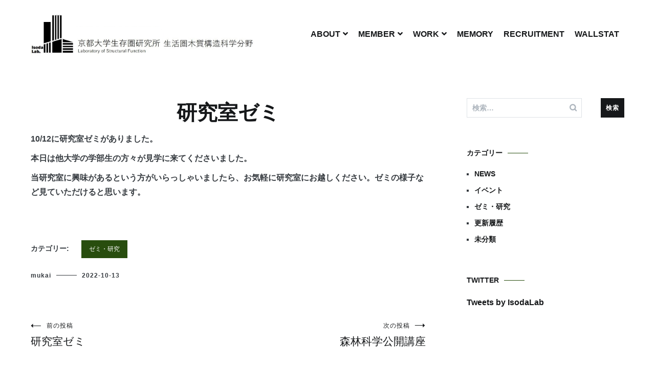

--- FILE ---
content_type: text/html; charset=UTF-8
request_url: https://www.rish.kyoto-u.ac.jp/lsf/%E7%A0%94%E7%A9%B6%E5%AE%A4%E3%82%BC%E3%83%9F-70/
body_size: 48967
content:
<!doctype html>
<html dir="ltr" lang="ja"
	prefix="og: https://ogp.me/ns#" >
<head>
	<meta charset="UTF-8">
	<meta name="viewport" content="width=device-width, initial-scale=1.0, user-scalable=no">
	<link rel="profile" href="http://gmpg.org/xfn/11">

	<title>研究室ゼミ | 京都大学生存圏研究所 生活圏木質構造科学分野</title>

		<!-- All in One SEO 4.4.4 - aioseo.com -->
		<meta name="robots" content="max-image-preview:large" />
		<link rel="canonical" href="https://www.rish.kyoto-u.ac.jp/lsf/%e7%a0%94%e7%a9%b6%e5%ae%a4%e3%82%bc%e3%83%9f-70/" />
		<meta name="generator" content="All in One SEO (AIOSEO) 4.4.4" />
		<meta property="og:locale" content="ja_JP" />
		<meta property="og:site_name" content="京都大学生存圏研究所　生活圏構造機能分野" />
		<meta property="og:type" content="article" />
		<meta property="og:title" content="研究室ゼミ | 京都大学生存圏研究所 生活圏木質構造科学分野" />
		<meta property="og:url" content="https://www.rish.kyoto-u.ac.jp/lsf/%e7%a0%94%e7%a9%b6%e5%ae%a4%e3%82%bc%e3%83%9f-70/" />
		<meta property="og:image" content="https://www.rish.kyoto-u.ac.jp/lsf/logos/wp-content/uploads/2020/05/cropped-無題-3.jpg" />
		<meta property="og:image:secure_url" content="https://www.rish.kyoto-u.ac.jp/lsf/logos/wp-content/uploads/2020/05/cropped-無題-3.jpg" />
		<meta property="og:image:width" content="512" />
		<meta property="og:image:height" content="512" />
		<meta property="article:published_time" content="2022-10-13T07:33:21+00:00" />
		<meta property="article:modified_time" content="2022-10-13T07:33:21+00:00" />
		<meta name="twitter:card" content="summary" />
		<meta name="twitter:site" content="@＠IsodaLab" />
		<meta name="twitter:title" content="研究室ゼミ | 京都大学生存圏研究所 生活圏木質構造科学分野" />
		<meta name="twitter:image" content="https://www.rish.kyoto-u.ac.jp/lsf/logos/wp-content/uploads/2020/05/cropped-無題-3.jpg" />
		<meta name="google" content="nositelinkssearchbox" />
		<script type="application/ld+json" class="aioseo-schema">
			{"@context":"https:\/\/schema.org","@graph":[{"@type":"Article","@id":"https:\/\/www.rish.kyoto-u.ac.jp\/lsf\/%e7%a0%94%e7%a9%b6%e5%ae%a4%e3%82%bc%e3%83%9f-70\/#article","name":"\u7814\u7a76\u5ba4\u30bc\u30df | \u4eac\u90fd\u5927\u5b66\u751f\u5b58\u570f\u7814\u7a76\u6240 \u751f\u6d3b\u570f\u6728\u8cea\u69cb\u9020\u79d1\u5b66\u5206\u91ce","headline":"\u7814\u7a76\u5ba4\u30bc\u30df","author":{"@id":"https:\/\/www.rish.kyoto-u.ac.jp\/lsf\/author\/mukai\/#author"},"publisher":{"@id":"https:\/\/www.rish.kyoto-u.ac.jp\/lsf\/#organization"},"image":{"@type":"ImageObject","url":"https:\/\/www.rish.kyoto-u.ac.jp\/lsf\/logos\/wp-content\/uploads\/2020\/05\/\u7121\u984c.png","width":449,"height":287},"datePublished":"2022-10-13T07:33:21+09:00","dateModified":"2022-10-13T07:33:21+09:00","inLanguage":"ja","mainEntityOfPage":{"@id":"https:\/\/www.rish.kyoto-u.ac.jp\/lsf\/%e7%a0%94%e7%a9%b6%e5%ae%a4%e3%82%bc%e3%83%9f-70\/#webpage"},"isPartOf":{"@id":"https:\/\/www.rish.kyoto-u.ac.jp\/lsf\/%e7%a0%94%e7%a9%b6%e5%ae%a4%e3%82%bc%e3%83%9f-70\/#webpage"},"articleSection":"\u30bc\u30df\u30fb\u7814\u7a76"},{"@type":"BreadcrumbList","@id":"https:\/\/www.rish.kyoto-u.ac.jp\/lsf\/%e7%a0%94%e7%a9%b6%e5%ae%a4%e3%82%bc%e3%83%9f-70\/#breadcrumblist","itemListElement":[{"@type":"ListItem","@id":"https:\/\/www.rish.kyoto-u.ac.jp\/lsf\/#listItem","position":1,"item":{"@type":"WebPage","@id":"https:\/\/www.rish.kyoto-u.ac.jp\/lsf\/","name":"\u30db\u30fc\u30e0","description":"\u672c\u7814\u7a76\u5ba4\u306f\u6728\u6750\u3084\u6728\u6750\u3092\u30d9\u30fc\u30b9\u306b\u3057\u305f\u6750\u6599\u3092\u7528\u3044\u3066\u3001\u5b89\u5168\u30fb\u5b89\u5fc3\u306a\u69cb\u9020\u7269\u3092\u3064\u304f\u308b\u624b\u6cd5\u306e\u958b\u767a\u3084\u3053\u308c\u307e\u3067\u3064\u304f\u3089\u308c\u3066\u3044\u308b\u69cb\u9020\u7269\u306e\u6027\u80fd\u3092\u8a55\u4fa1\u3059\u308b\u624b\u6cd5\u306e\u7814\u7a76\u958b\u767a\u3092\u5b9f\u65bd\u3057\u3066\u3044\u307e\u3059\u3002","url":"https:\/\/www.rish.kyoto-u.ac.jp\/lsf\/"},"nextItem":"https:\/\/www.rish.kyoto-u.ac.jp\/lsf\/%e7%a0%94%e7%a9%b6%e5%ae%a4%e3%82%bc%e3%83%9f-70\/#listItem"},{"@type":"ListItem","@id":"https:\/\/www.rish.kyoto-u.ac.jp\/lsf\/%e7%a0%94%e7%a9%b6%e5%ae%a4%e3%82%bc%e3%83%9f-70\/#listItem","position":2,"item":{"@type":"WebPage","@id":"https:\/\/www.rish.kyoto-u.ac.jp\/lsf\/%e7%a0%94%e7%a9%b6%e5%ae%a4%e3%82%bc%e3%83%9f-70\/","name":"\u7814\u7a76\u5ba4\u30bc\u30df","url":"https:\/\/www.rish.kyoto-u.ac.jp\/lsf\/%e7%a0%94%e7%a9%b6%e5%ae%a4%e3%82%bc%e3%83%9f-70\/"},"previousItem":"https:\/\/www.rish.kyoto-u.ac.jp\/lsf\/#listItem"}]},{"@type":"Organization","@id":"https:\/\/www.rish.kyoto-u.ac.jp\/lsf\/#organization","name":"\u4eac\u90fd\u5927\u5b66","url":"https:\/\/www.rish.kyoto-u.ac.jp\/lsf\/","logo":{"@type":"ImageObject","url":"https:\/\/www.rish.kyoto-u.ac.jp\/lsf\/logos\/wp-content\/uploads\/2020\/05\/cropped-\u7121\u984c-3.jpg","@id":"https:\/\/www.rish.kyoto-u.ac.jp\/lsf\/#organizationLogo","width":512,"height":512},"image":{"@id":"https:\/\/www.rish.kyoto-u.ac.jp\/lsf\/#organizationLogo"}},{"@type":"Person","@id":"https:\/\/www.rish.kyoto-u.ac.jp\/lsf\/author\/mukai\/#author","url":"https:\/\/www.rish.kyoto-u.ac.jp\/lsf\/author\/mukai\/","name":"mukai","image":{"@type":"ImageObject","@id":"https:\/\/www.rish.kyoto-u.ac.jp\/lsf\/%e7%a0%94%e7%a9%b6%e5%ae%a4%e3%82%bc%e3%83%9f-70\/#authorImage","url":"https:\/\/secure.gravatar.com\/avatar\/7a089afabacd3db69154f25b15e89e97?s=96&d=mm&r=g","width":96,"height":96,"caption":"mukai"}},{"@type":"WebPage","@id":"https:\/\/www.rish.kyoto-u.ac.jp\/lsf\/%e7%a0%94%e7%a9%b6%e5%ae%a4%e3%82%bc%e3%83%9f-70\/#webpage","url":"https:\/\/www.rish.kyoto-u.ac.jp\/lsf\/%e7%a0%94%e7%a9%b6%e5%ae%a4%e3%82%bc%e3%83%9f-70\/","name":"\u7814\u7a76\u5ba4\u30bc\u30df | \u4eac\u90fd\u5927\u5b66\u751f\u5b58\u570f\u7814\u7a76\u6240 \u751f\u6d3b\u570f\u6728\u8cea\u69cb\u9020\u79d1\u5b66\u5206\u91ce","inLanguage":"ja","isPartOf":{"@id":"https:\/\/www.rish.kyoto-u.ac.jp\/lsf\/#website"},"breadcrumb":{"@id":"https:\/\/www.rish.kyoto-u.ac.jp\/lsf\/%e7%a0%94%e7%a9%b6%e5%ae%a4%e3%82%bc%e3%83%9f-70\/#breadcrumblist"},"author":{"@id":"https:\/\/www.rish.kyoto-u.ac.jp\/lsf\/author\/mukai\/#author"},"creator":{"@id":"https:\/\/www.rish.kyoto-u.ac.jp\/lsf\/author\/mukai\/#author"},"image":{"@type":"ImageObject","url":"https:\/\/www.rish.kyoto-u.ac.jp\/lsf\/logos\/wp-content\/uploads\/2020\/05\/\u7121\u984c.png","@id":"https:\/\/www.rish.kyoto-u.ac.jp\/lsf\/#mainImage","width":449,"height":287},"primaryImageOfPage":{"@id":"https:\/\/www.rish.kyoto-u.ac.jp\/lsf\/%e7%a0%94%e7%a9%b6%e5%ae%a4%e3%82%bc%e3%83%9f-70\/#mainImage"},"datePublished":"2022-10-13T07:33:21+09:00","dateModified":"2022-10-13T07:33:21+09:00"},{"@type":"WebSite","@id":"https:\/\/www.rish.kyoto-u.ac.jp\/lsf\/#website","url":"https:\/\/www.rish.kyoto-u.ac.jp\/lsf\/","name":"\u4eac\u90fd\u5927\u5b66\u751f\u5b58\u570f\u7814\u7a76\u6240\u3000\u751f\u6d3b\u570f\u6728\u8cea\u69cb\u9020\u79d1\u5b66\u5206\u91ce","description":"\u6728\u9020\u5efa\u7bc9","inLanguage":"ja","publisher":{"@id":"https:\/\/www.rish.kyoto-u.ac.jp\/lsf\/#organization"}}]}
		</script>
		<!-- All in One SEO -->

<link rel="alternate" type="application/rss+xml" title="京都大学生存圏研究所　生活圏木質構造科学分野 &raquo; フィード" href="https://www.rish.kyoto-u.ac.jp/lsf/feed/" />
<link rel="alternate" type="application/rss+xml" title="京都大学生存圏研究所　生活圏木質構造科学分野 &raquo; コメントフィード" href="https://www.rish.kyoto-u.ac.jp/lsf/comments/feed/" />
		<!-- This site uses the Google Analytics by MonsterInsights plugin v9.11.1 - Using Analytics tracking - https://www.monsterinsights.com/ -->
		<!-- Note: MonsterInsights is not currently configured on this site. The site owner needs to authenticate with Google Analytics in the MonsterInsights settings panel. -->
					<!-- No tracking code set -->
				<!-- / Google Analytics by MonsterInsights -->
		<script type="text/javascript">
window._wpemojiSettings = {"baseUrl":"https:\/\/s.w.org\/images\/core\/emoji\/14.0.0\/72x72\/","ext":".png","svgUrl":"https:\/\/s.w.org\/images\/core\/emoji\/14.0.0\/svg\/","svgExt":".svg","source":{"concatemoji":"https:\/\/www.rish.kyoto-u.ac.jp\/lsf\/logos\/wp-includes\/js\/wp-emoji-release.min.js?ver=6.3.7"}};
/*! This file is auto-generated */
!function(i,n){var o,s,e;function c(e){try{var t={supportTests:e,timestamp:(new Date).valueOf()};sessionStorage.setItem(o,JSON.stringify(t))}catch(e){}}function p(e,t,n){e.clearRect(0,0,e.canvas.width,e.canvas.height),e.fillText(t,0,0);var t=new Uint32Array(e.getImageData(0,0,e.canvas.width,e.canvas.height).data),r=(e.clearRect(0,0,e.canvas.width,e.canvas.height),e.fillText(n,0,0),new Uint32Array(e.getImageData(0,0,e.canvas.width,e.canvas.height).data));return t.every(function(e,t){return e===r[t]})}function u(e,t,n){switch(t){case"flag":return n(e,"\ud83c\udff3\ufe0f\u200d\u26a7\ufe0f","\ud83c\udff3\ufe0f\u200b\u26a7\ufe0f")?!1:!n(e,"\ud83c\uddfa\ud83c\uddf3","\ud83c\uddfa\u200b\ud83c\uddf3")&&!n(e,"\ud83c\udff4\udb40\udc67\udb40\udc62\udb40\udc65\udb40\udc6e\udb40\udc67\udb40\udc7f","\ud83c\udff4\u200b\udb40\udc67\u200b\udb40\udc62\u200b\udb40\udc65\u200b\udb40\udc6e\u200b\udb40\udc67\u200b\udb40\udc7f");case"emoji":return!n(e,"\ud83e\udef1\ud83c\udffb\u200d\ud83e\udef2\ud83c\udfff","\ud83e\udef1\ud83c\udffb\u200b\ud83e\udef2\ud83c\udfff")}return!1}function f(e,t,n){var r="undefined"!=typeof WorkerGlobalScope&&self instanceof WorkerGlobalScope?new OffscreenCanvas(300,150):i.createElement("canvas"),a=r.getContext("2d",{willReadFrequently:!0}),o=(a.textBaseline="top",a.font="600 32px Arial",{});return e.forEach(function(e){o[e]=t(a,e,n)}),o}function t(e){var t=i.createElement("script");t.src=e,t.defer=!0,i.head.appendChild(t)}"undefined"!=typeof Promise&&(o="wpEmojiSettingsSupports",s=["flag","emoji"],n.supports={everything:!0,everythingExceptFlag:!0},e=new Promise(function(e){i.addEventListener("DOMContentLoaded",e,{once:!0})}),new Promise(function(t){var n=function(){try{var e=JSON.parse(sessionStorage.getItem(o));if("object"==typeof e&&"number"==typeof e.timestamp&&(new Date).valueOf()<e.timestamp+604800&&"object"==typeof e.supportTests)return e.supportTests}catch(e){}return null}();if(!n){if("undefined"!=typeof Worker&&"undefined"!=typeof OffscreenCanvas&&"undefined"!=typeof URL&&URL.createObjectURL&&"undefined"!=typeof Blob)try{var e="postMessage("+f.toString()+"("+[JSON.stringify(s),u.toString(),p.toString()].join(",")+"));",r=new Blob([e],{type:"text/javascript"}),a=new Worker(URL.createObjectURL(r),{name:"wpTestEmojiSupports"});return void(a.onmessage=function(e){c(n=e.data),a.terminate(),t(n)})}catch(e){}c(n=f(s,u,p))}t(n)}).then(function(e){for(var t in e)n.supports[t]=e[t],n.supports.everything=n.supports.everything&&n.supports[t],"flag"!==t&&(n.supports.everythingExceptFlag=n.supports.everythingExceptFlag&&n.supports[t]);n.supports.everythingExceptFlag=n.supports.everythingExceptFlag&&!n.supports.flag,n.DOMReady=!1,n.readyCallback=function(){n.DOMReady=!0}}).then(function(){return e}).then(function(){var e;n.supports.everything||(n.readyCallback(),(e=n.source||{}).concatemoji?t(e.concatemoji):e.wpemoji&&e.twemoji&&(t(e.twemoji),t(e.wpemoji)))}))}((window,document),window._wpemojiSettings);
</script>
<style type="text/css">
img.wp-smiley,
img.emoji {
	display: inline !important;
	border: none !important;
	box-shadow: none !important;
	height: 1em !important;
	width: 1em !important;
	margin: 0 0.07em !important;
	vertical-align: -0.1em !important;
	background: none !important;
	padding: 0 !important;
}
</style>
	<link rel='stylesheet' id='wp-block-library-css' href='https://www.rish.kyoto-u.ac.jp/lsf/logos/wp-includes/css/dist/block-library/style.min.css?ver=6.3.7' type='text/css' media='all' />
<style id='classic-theme-styles-inline-css' type='text/css'>
/*! This file is auto-generated */
.wp-block-button__link{color:#fff;background-color:#32373c;border-radius:9999px;box-shadow:none;text-decoration:none;padding:calc(.667em + 2px) calc(1.333em + 2px);font-size:1.125em}.wp-block-file__button{background:#32373c;color:#fff;text-decoration:none}
</style>
<style id='global-styles-inline-css' type='text/css'>
body{--wp--preset--color--black: #000000;--wp--preset--color--cyan-bluish-gray: #abb8c3;--wp--preset--color--white: #ffffff;--wp--preset--color--pale-pink: #f78da7;--wp--preset--color--vivid-red: #cf2e2e;--wp--preset--color--luminous-vivid-orange: #ff6900;--wp--preset--color--luminous-vivid-amber: #fcb900;--wp--preset--color--light-green-cyan: #7bdcb5;--wp--preset--color--vivid-green-cyan: #00d084;--wp--preset--color--pale-cyan-blue: #8ed1fc;--wp--preset--color--vivid-cyan-blue: #0693e3;--wp--preset--color--vivid-purple: #9b51e0;--wp--preset--gradient--vivid-cyan-blue-to-vivid-purple: linear-gradient(135deg,rgba(6,147,227,1) 0%,rgb(155,81,224) 100%);--wp--preset--gradient--light-green-cyan-to-vivid-green-cyan: linear-gradient(135deg,rgb(122,220,180) 0%,rgb(0,208,130) 100%);--wp--preset--gradient--luminous-vivid-amber-to-luminous-vivid-orange: linear-gradient(135deg,rgba(252,185,0,1) 0%,rgba(255,105,0,1) 100%);--wp--preset--gradient--luminous-vivid-orange-to-vivid-red: linear-gradient(135deg,rgba(255,105,0,1) 0%,rgb(207,46,46) 100%);--wp--preset--gradient--very-light-gray-to-cyan-bluish-gray: linear-gradient(135deg,rgb(238,238,238) 0%,rgb(169,184,195) 100%);--wp--preset--gradient--cool-to-warm-spectrum: linear-gradient(135deg,rgb(74,234,220) 0%,rgb(151,120,209) 20%,rgb(207,42,186) 40%,rgb(238,44,130) 60%,rgb(251,105,98) 80%,rgb(254,248,76) 100%);--wp--preset--gradient--blush-light-purple: linear-gradient(135deg,rgb(255,206,236) 0%,rgb(152,150,240) 100%);--wp--preset--gradient--blush-bordeaux: linear-gradient(135deg,rgb(254,205,165) 0%,rgb(254,45,45) 50%,rgb(107,0,62) 100%);--wp--preset--gradient--luminous-dusk: linear-gradient(135deg,rgb(255,203,112) 0%,rgb(199,81,192) 50%,rgb(65,88,208) 100%);--wp--preset--gradient--pale-ocean: linear-gradient(135deg,rgb(255,245,203) 0%,rgb(182,227,212) 50%,rgb(51,167,181) 100%);--wp--preset--gradient--electric-grass: linear-gradient(135deg,rgb(202,248,128) 0%,rgb(113,206,126) 100%);--wp--preset--gradient--midnight: linear-gradient(135deg,rgb(2,3,129) 0%,rgb(40,116,252) 100%);--wp--preset--font-size--small: 13px;--wp--preset--font-size--medium: 20px;--wp--preset--font-size--large: 36px;--wp--preset--font-size--x-large: 42px;--wp--preset--spacing--20: 0.44rem;--wp--preset--spacing--30: 0.67rem;--wp--preset--spacing--40: 1rem;--wp--preset--spacing--50: 1.5rem;--wp--preset--spacing--60: 2.25rem;--wp--preset--spacing--70: 3.38rem;--wp--preset--spacing--80: 5.06rem;--wp--preset--shadow--natural: 6px 6px 9px rgba(0, 0, 0, 0.2);--wp--preset--shadow--deep: 12px 12px 50px rgba(0, 0, 0, 0.4);--wp--preset--shadow--sharp: 6px 6px 0px rgba(0, 0, 0, 0.2);--wp--preset--shadow--outlined: 6px 6px 0px -3px rgba(255, 255, 255, 1), 6px 6px rgba(0, 0, 0, 1);--wp--preset--shadow--crisp: 6px 6px 0px rgba(0, 0, 0, 1);}:where(.is-layout-flex){gap: 0.5em;}:where(.is-layout-grid){gap: 0.5em;}body .is-layout-flow > .alignleft{float: left;margin-inline-start: 0;margin-inline-end: 2em;}body .is-layout-flow > .alignright{float: right;margin-inline-start: 2em;margin-inline-end: 0;}body .is-layout-flow > .aligncenter{margin-left: auto !important;margin-right: auto !important;}body .is-layout-constrained > .alignleft{float: left;margin-inline-start: 0;margin-inline-end: 2em;}body .is-layout-constrained > .alignright{float: right;margin-inline-start: 2em;margin-inline-end: 0;}body .is-layout-constrained > .aligncenter{margin-left: auto !important;margin-right: auto !important;}body .is-layout-constrained > :where(:not(.alignleft):not(.alignright):not(.alignfull)){max-width: var(--wp--style--global--content-size);margin-left: auto !important;margin-right: auto !important;}body .is-layout-constrained > .alignwide{max-width: var(--wp--style--global--wide-size);}body .is-layout-flex{display: flex;}body .is-layout-flex{flex-wrap: wrap;align-items: center;}body .is-layout-flex > *{margin: 0;}body .is-layout-grid{display: grid;}body .is-layout-grid > *{margin: 0;}:where(.wp-block-columns.is-layout-flex){gap: 2em;}:where(.wp-block-columns.is-layout-grid){gap: 2em;}:where(.wp-block-post-template.is-layout-flex){gap: 1.25em;}:where(.wp-block-post-template.is-layout-grid){gap: 1.25em;}.has-black-color{color: var(--wp--preset--color--black) !important;}.has-cyan-bluish-gray-color{color: var(--wp--preset--color--cyan-bluish-gray) !important;}.has-white-color{color: var(--wp--preset--color--white) !important;}.has-pale-pink-color{color: var(--wp--preset--color--pale-pink) !important;}.has-vivid-red-color{color: var(--wp--preset--color--vivid-red) !important;}.has-luminous-vivid-orange-color{color: var(--wp--preset--color--luminous-vivid-orange) !important;}.has-luminous-vivid-amber-color{color: var(--wp--preset--color--luminous-vivid-amber) !important;}.has-light-green-cyan-color{color: var(--wp--preset--color--light-green-cyan) !important;}.has-vivid-green-cyan-color{color: var(--wp--preset--color--vivid-green-cyan) !important;}.has-pale-cyan-blue-color{color: var(--wp--preset--color--pale-cyan-blue) !important;}.has-vivid-cyan-blue-color{color: var(--wp--preset--color--vivid-cyan-blue) !important;}.has-vivid-purple-color{color: var(--wp--preset--color--vivid-purple) !important;}.has-black-background-color{background-color: var(--wp--preset--color--black) !important;}.has-cyan-bluish-gray-background-color{background-color: var(--wp--preset--color--cyan-bluish-gray) !important;}.has-white-background-color{background-color: var(--wp--preset--color--white) !important;}.has-pale-pink-background-color{background-color: var(--wp--preset--color--pale-pink) !important;}.has-vivid-red-background-color{background-color: var(--wp--preset--color--vivid-red) !important;}.has-luminous-vivid-orange-background-color{background-color: var(--wp--preset--color--luminous-vivid-orange) !important;}.has-luminous-vivid-amber-background-color{background-color: var(--wp--preset--color--luminous-vivid-amber) !important;}.has-light-green-cyan-background-color{background-color: var(--wp--preset--color--light-green-cyan) !important;}.has-vivid-green-cyan-background-color{background-color: var(--wp--preset--color--vivid-green-cyan) !important;}.has-pale-cyan-blue-background-color{background-color: var(--wp--preset--color--pale-cyan-blue) !important;}.has-vivid-cyan-blue-background-color{background-color: var(--wp--preset--color--vivid-cyan-blue) !important;}.has-vivid-purple-background-color{background-color: var(--wp--preset--color--vivid-purple) !important;}.has-black-border-color{border-color: var(--wp--preset--color--black) !important;}.has-cyan-bluish-gray-border-color{border-color: var(--wp--preset--color--cyan-bluish-gray) !important;}.has-white-border-color{border-color: var(--wp--preset--color--white) !important;}.has-pale-pink-border-color{border-color: var(--wp--preset--color--pale-pink) !important;}.has-vivid-red-border-color{border-color: var(--wp--preset--color--vivid-red) !important;}.has-luminous-vivid-orange-border-color{border-color: var(--wp--preset--color--luminous-vivid-orange) !important;}.has-luminous-vivid-amber-border-color{border-color: var(--wp--preset--color--luminous-vivid-amber) !important;}.has-light-green-cyan-border-color{border-color: var(--wp--preset--color--light-green-cyan) !important;}.has-vivid-green-cyan-border-color{border-color: var(--wp--preset--color--vivid-green-cyan) !important;}.has-pale-cyan-blue-border-color{border-color: var(--wp--preset--color--pale-cyan-blue) !important;}.has-vivid-cyan-blue-border-color{border-color: var(--wp--preset--color--vivid-cyan-blue) !important;}.has-vivid-purple-border-color{border-color: var(--wp--preset--color--vivid-purple) !important;}.has-vivid-cyan-blue-to-vivid-purple-gradient-background{background: var(--wp--preset--gradient--vivid-cyan-blue-to-vivid-purple) !important;}.has-light-green-cyan-to-vivid-green-cyan-gradient-background{background: var(--wp--preset--gradient--light-green-cyan-to-vivid-green-cyan) !important;}.has-luminous-vivid-amber-to-luminous-vivid-orange-gradient-background{background: var(--wp--preset--gradient--luminous-vivid-amber-to-luminous-vivid-orange) !important;}.has-luminous-vivid-orange-to-vivid-red-gradient-background{background: var(--wp--preset--gradient--luminous-vivid-orange-to-vivid-red) !important;}.has-very-light-gray-to-cyan-bluish-gray-gradient-background{background: var(--wp--preset--gradient--very-light-gray-to-cyan-bluish-gray) !important;}.has-cool-to-warm-spectrum-gradient-background{background: var(--wp--preset--gradient--cool-to-warm-spectrum) !important;}.has-blush-light-purple-gradient-background{background: var(--wp--preset--gradient--blush-light-purple) !important;}.has-blush-bordeaux-gradient-background{background: var(--wp--preset--gradient--blush-bordeaux) !important;}.has-luminous-dusk-gradient-background{background: var(--wp--preset--gradient--luminous-dusk) !important;}.has-pale-ocean-gradient-background{background: var(--wp--preset--gradient--pale-ocean) !important;}.has-electric-grass-gradient-background{background: var(--wp--preset--gradient--electric-grass) !important;}.has-midnight-gradient-background{background: var(--wp--preset--gradient--midnight) !important;}.has-small-font-size{font-size: var(--wp--preset--font-size--small) !important;}.has-medium-font-size{font-size: var(--wp--preset--font-size--medium) !important;}.has-large-font-size{font-size: var(--wp--preset--font-size--large) !important;}.has-x-large-font-size{font-size: var(--wp--preset--font-size--x-large) !important;}
.wp-block-navigation a:where(:not(.wp-element-button)){color: inherit;}
:where(.wp-block-post-template.is-layout-flex){gap: 1.25em;}:where(.wp-block-post-template.is-layout-grid){gap: 1.25em;}
:where(.wp-block-columns.is-layout-flex){gap: 2em;}:where(.wp-block-columns.is-layout-grid){gap: 2em;}
.wp-block-pullquote{font-size: 1.5em;line-height: 1.6;}
</style>
<link rel='stylesheet' id='cenote-style-css' href='https://www.rish.kyoto-u.ac.jp/lsf/logos/wp-content/themes/cenote/style.css?ver=6.3.7' type='text/css' media='all' />
<style id='cenote-style-inline-css' type='text/css'>
.cenote-header-media .tg-container {
			background-image: url( "https://www.rish.kyoto-u.ac.jp/lsf/logos/wp-content/uploads/2019/06/cropped-P1180870-1024x683.jpg" );
		}
</style>
<link rel='stylesheet' id='themegrill-icons-css' href='https://www.rish.kyoto-u.ac.jp/lsf/logos/wp-content/themes/cenote/assets/css/themegrill-icons.min.css?ver=1.0' type='text/css' media='all' />
<link rel='stylesheet' id='fontawesome-css' href='https://www.rish.kyoto-u.ac.jp/lsf/logos/wp-content/themes/cenote/assets/css/all.min.css?ver=6.3.7' type='text/css' media='all' />
<link rel='stylesheet' id='swiper-css' href='https://www.rish.kyoto-u.ac.jp/lsf/logos/wp-content/plugins/elementor/assets/lib/swiper/css/swiper.min.css?ver=5.3.6' type='text/css' media='all' />
<link rel='stylesheet' id='kirki-styles-cenote_config-css' href='https://www.rish.kyoto-u.ac.jp/lsf/logos/wp-content/themes/cenote/inc/kirki/assets/css/kirki-styles.css?ver=3.0.35.3' type='text/css' media='all' />
<style id='kirki-styles-cenote_config-inline-css' type='text/css'>
.cenote-breadcrumb li a:hover,.cenote-header-media.cenote-header-media--right .cenote-header-media__button:hover,.cenote-header-sticky .cenote-reading-bar .cenote-reading-bar__share .cenote-reading-share-item a:hover,.cenote-header-sticky .main-navigation li ul li > a:hover,.cenote-header-sticky .main-navigation li ul li.focus > a,.comments-area .comment-list .comment-meta .comment-metadata a:hover,.entry-content .page-links a:hover,.entry-content a,.entry-content table a:hover,.entry-footer .tags-links a:hover,.entry-meta a,.main-navigation.tg-site-menu--offcanvas li.current-menu-ancestor > a,.main-navigation.tg-site-menu--offcanvas li.current-menu-item > a,.main-navigation.tg-site-menu--offcanvas li.current_page_ancestor > a,.main-navigation.tg-site-menu--offcanvas li.current_page_item > a,.main-navigation.tg-site-menu--offcanvas li:hover > a,.pagination .page-numbers:hover,.post-template-cover .entry-thumbnail--template .entry-info .entry-meta a:hover,.single .hentry .entry-meta a:hover,.tg-header-top .tg-social-menu li:hover a,.tg-header-top ul:not(.tg-social-menu) li a:hover,.tg-site-footer.tg-site-footer--default .tg-footer-bottom .site-info a:hover,.tg-site-footer.tg-site-footer--default .tg-footer-widget-area .widget .tagcloud a:hover,.tg-site-footer.tg-site-footer--default .tg-footer-widget-area .widget ul li a:hover,.tg-site-footer.tg-site-footer--light-dark .tg-footer-bottom .site-info a:hover,.tg-site-footer.tg-site-footer--light-dark-center .tg-footer-bottom .site-info a:hover,.tg-site-menu--default li.focus > a,.tg-slider.tg-post-slider .tg-container .cat-links a:hover,.tg-slider.tg-post-slider .tg-container .entry-title a:hover,.tg-slider.tg-post-slider .tg-container .posted-on a:hover,.tg-top-cat .cat-links a,.widget_tag_cloud .tagcloud a:hover,a:active,a:focus,a:hover{color:#284d0e;}.button:hover,.entry-footer .cat-links a,.entry-meta .posted-on:before,.main-navigation.tg-site-menu--offcanvas li.current-menu-ancestor > a:before,.main-navigation.tg-site-menu--offcanvas li.current-menu-item > a:before,.main-navigation.tg-site-menu--offcanvas li.current_page_ancestor > a:before,.main-navigation.tg-site-menu--offcanvas li.current_page_item > a:before,.main-navigation.tg-site-menu--offcanvas li:hover > a:before,.post-format-media--gallery .swiper-button-next,.post-format-media--gallery .swiper-button-prev,.post-template-cover .entry-thumbnail--template .entry-info .tg-top-cat .cat-links a:hover,.tg-readmore-link:hover:before,.tg-slider .swiper-button-next,.tg-slider .swiper-button-prev,.widget .widget-title:after,button:hover,input[type="button"]:hover,input[type="reset"]:hover,input[type="submit"]:hover{background-color:#284d0e;}.entry-footer .tags-links a:hover,.tg-site-footer.tg-site-footer--default .tg-footer-widget-area .widget .tagcloud a:hover,.widget_tag_cloud .tagcloud a:hover{border-color:#284d0e;}body{font-family:Roboto, Helvetica, Arial, sans-serif;font-weight:400;}h1, h2, h3, h4, h5, h6{font-family:Catamaran, Helvetica, Arial, sans-serif;font-weight:900;}
</style>
<link rel="https://api.w.org/" href="https://www.rish.kyoto-u.ac.jp/lsf/wp-json/" /><link rel="alternate" type="application/json" href="https://www.rish.kyoto-u.ac.jp/lsf/wp-json/wp/v2/posts/4830" /><link rel="EditURI" type="application/rsd+xml" title="RSD" href="https://www.rish.kyoto-u.ac.jp/lsf/logos/xmlrpc.php?rsd" />
<meta name="generator" content="WordPress 6.3.7" />
<link rel='shortlink' href='https://www.rish.kyoto-u.ac.jp/lsf/?p=4830' />
<link rel="alternate" type="application/json+oembed" href="https://www.rish.kyoto-u.ac.jp/lsf/wp-json/oembed/1.0/embed?url=https%3A%2F%2Fwww.rish.kyoto-u.ac.jp%2Flsf%2F%25e7%25a0%2594%25e7%25a9%25b6%25e5%25ae%25a4%25e3%2582%25bc%25e3%2583%259f-70%2F" />
<link rel="alternate" type="text/xml+oembed" href="https://www.rish.kyoto-u.ac.jp/lsf/wp-json/oembed/1.0/embed?url=https%3A%2F%2Fwww.rish.kyoto-u.ac.jp%2Flsf%2F%25e7%25a0%2594%25e7%25a9%25b6%25e5%25ae%25a4%25e3%2582%25bc%25e3%2583%259f-70%2F&#038;format=xml" />
<meta name="generator" content="Elementor 3.15.3; features: e_dom_optimization, e_optimized_assets_loading, additional_custom_breakpoints; settings: css_print_method-external, google_font-enabled, font_display-auto">
		<style type="text/css">
					.site-branding {
				margin-bottom: 0;
			}
			.site-title,
			.site-description {
				position: absolute;
				clip: rect(1px, 1px, 1px, 1px);
			}
				</style>
		<link rel="icon" href="https://www.rish.kyoto-u.ac.jp/lsf/logos/wp-content/uploads/2020/05/cropped-無題-3-32x32.jpg" sizes="32x32" />
<link rel="icon" href="https://www.rish.kyoto-u.ac.jp/lsf/logos/wp-content/uploads/2020/05/cropped-無題-3-192x192.jpg" sizes="192x192" />
<link rel="apple-touch-icon" href="https://www.rish.kyoto-u.ac.jp/lsf/logos/wp-content/uploads/2020/05/cropped-無題-3-180x180.jpg" />
<meta name="msapplication-TileImage" content="https://www.rish.kyoto-u.ac.jp/lsf/logos/wp-content/uploads/2020/05/cropped-無題-3-270x270.jpg" />
		<style type="text/css" id="wp-custom-css">
			
/*　ホームページタイトルのフォント*/
.site-branding .site-title {
	font-family:'Noto Sans JP',"游ゴシック体", YuGothic, "游ゴシック", "Yu Gothic", "メイリオ", "Robot",sans-serif;
}

/*　タイトルのフォントサイズ*/
.single .hentry .page-template-default .entry-header .entry-title {
	font-size: 2rem;
}
/*　ヘッダー固定*/
.tg-header-bottom{
	left:0;
  position:fixed;
  top:0;
  width:100%;
  z-index:24;
	background:white;
}
.site-content {
	padding-top:142px;
}
.cenote-header-media {
	padding-top:142px;
	margin-bottom:-142px;
}

/*　ロゴ*/
.custom-logo-link{
	float:left;
	 width: 450px;
}
.site-title{
	float:right;
}

/*　見出しの上下余白*/
h3,h4,h5,h6 {
		margin-bottom:0.5rem;
	  margin-top:0rem;
}

/*　見出しのフォント*/
h1,h2,h3,h4,h5,h6{
		font-family: "Noto Sans JP", 
"游ゴシック体", YuGothic, "游ゴシック", "Yu Gothic", "メイリオ", "Robot",sans-serif;
	font-weight:700;
}

/*　コンテンツの上下の余白*/
.site-content {
		margin-top: 50px;
    margin-bottom: 80px;
}

.cenote-breadcrumb {
	padding: 5px 0;
}

.tg-post-ribbon {
	display:none;

}

/*　ヘッダーの幅修正のため*/
.tg-site-header .tg-header-bottom .header-bottom-bottom .tg-container {
	padding: 20px 0;
}


/*　ページのタイトルセンタリング*/
header.entry-header {
	text-align: center;
}

/*　ページのタイトル*/
h2.entry-title {
	text-align: left;
	font-size: 1.1rem;
}

/*　英語タイトル*/
.site-branding .site-description {
		margin: 0 0 10px;
    font-size: 14px;
	  font-family: 'Montserrat', sans-serif;
	  font-weight:700;
}

/*　メニューフォント*/
.tg-site-menu--default a{
	font-size:16px;
	font-family: 'Oswald', sans-serif;
	font-weight:700;
}


/*　全体のフォント*/
body{
	font-family: "游ゴシック", "Yu Gothic", "メイリオ", "Robot",sans-serif;
	font-weight:600;
}

/*フッターの色*/
.tg-footer-bottom{
	background:#668e68;
}
.tg-site-footer .tg-footer-bottom .site-info{
	font-size: 10px;
}
/*　横幅640以下*/
@media screen and (max-width: 640px) {/* 640px以下*/
	.tg-container {
    width: calc(100% - 10%);
}
	.tg-icon-twitter:before{
		display:none;
	}
		/*　ハンバーガーメニュー位置*/
	.tg-header-action-navigation{
		position:fixed;
		top:5%;
		right:7%;
	}
	/*　ハンバーガーメニューサイズ*/
	.tg-header-action-menu li.tg-mobile-menu-toggle::after,.tg-header-action-menu li.tg-mobile-menu-toggle::before{
		height:4px;
	}
	.tg-header-action-menu li.tg-mobile-menu-toggle span {
		height:4px;
		margin:6px 0;
	}
	.tg-header-action-menu li.tg-mobile-menu-toggle{
		width:24px;
	}
	
	
	.tg-site-header .tg-header-bottom .header-bottom-bottom .tg-container{
  padding-bottom:0;
}
		
	/*　ロゴ*/
	.custom-logo-link{
	 width: 250px;
}
	
	/*　ヘッダー固定*/
	.site-content {
	padding-top:100px;
}
.cenote-header-media {
	padding-top:100px;
	margin-bottom:-100px;
}

	body{
		font-size:0.8rem; 
		overflow-x: hidden;
		overflow-y: scroll;
	}
	
	.tg-site-header.tg-site-header--left .tg-header-bottom .header-bottom-bottom .site-branding {
		margin-bottom: 5px;
}
	.site-branding .site-description{
		margin-bottom:0px;
	}
	
	h2.entry-title{
		font-size:0.8rem;
	}
	.page-template-default .entry-header .entry-title{
		font-size:2rem;
	}
	.tg-archive-col--2 article{
		width:50%;
		padding-left:7px;
		padding-right:7px;
		box-sizing: border-box;
	}
	

	.entry-meta .posted-on{
		padding-left:13px;
	}
	.entry-meta .posted-on::before{
		width:3px;
		left:5px;
	}
	.entry-meta{
		font-size:0.6rem;
	}
	.tg-readmore-link{
		font-size:0.6rem;
	}
	.entry-content{
		margin-bottom:5px;
	}
	.site-branding .site-title{
		font-size:1rem;
	}
}

.elementor-widget-text-editor {
    font-family: "游ゴシック", "Yu Gothic", "メイリオ", "Robot",sans-serif;
    font-weight: 600;
}


/*　投稿ページのカテゴリーを消す*/
.page-header{
	display:none;
}	


/*　ページナビ修正*/
.tg-archive-style--big-block .pagination, .tg-archive-style--masonry .pagination {
    margin: 30px 0 0;
}		</style>
		</head>

<body class="post-template-default single single-post postid-4830 single-format-standard wp-custom-logo layout-site--wide layout--right-sidebar elementor-default elementor-kit-3394">


<div id="page" class="site">
	<a class="skip-link screen-reader-text" href="#content">コンテンツへスキップ</a>

	<header id="masthead" class="site-header tg-site-header tg-site-header--left">
		
		<div class="tg-header-bottom">
			<div class="header-bottom-bottom">
	<div class="tg-container tg-flex-container tg-flex-space-between">
		
<div class="site-branding">
	<a href="https://www.rish.kyoto-u.ac.jp/lsf/" class="custom-logo-link" rel="home"><img width="1129" height="229" src="https://www.rish.kyoto-u.ac.jp/lsf/logos/wp-content/uploads/2020/05/cropped-無題-1.png" class="custom-logo" alt="京都大学生存圏研究所　生活圏木質構造科学分野" decoding="async" fetchpriority="high" srcset="https://www.rish.kyoto-u.ac.jp/lsf/logos/wp-content/uploads/2020/05/cropped-無題-1.png 1129w, https://www.rish.kyoto-u.ac.jp/lsf/logos/wp-content/uploads/2020/05/cropped-無題-1-300x61.png 300w, https://www.rish.kyoto-u.ac.jp/lsf/logos/wp-content/uploads/2020/05/cropped-無題-1-700x142.png 700w, https://www.rish.kyoto-u.ac.jp/lsf/logos/wp-content/uploads/2020/05/cropped-無題-1-768x156.png 768w, https://www.rish.kyoto-u.ac.jp/lsf/logos/wp-content/uploads/2020/05/cropped-無題-1-600x122.png 600w" sizes="(max-width: 1129px) 100vw, 1129px" /></a>		<p class="site-title"><a href="https://www.rish.kyoto-u.ac.jp/lsf/" rel="home">京都大学生存圏研究所　生活圏木質構造科学分野</a></p>
			<p class="site-description">木造建築</p>
	</div><!-- .site-branding -->
<nav id="site-navigation" class="main-navigation tg-site-menu--default">
	<div class="menu-%e3%83%a1%e3%83%8b%e3%83%a5%e3%83%bc-container"><ul id="primary-menu" class="nav-menu"><li id="menu-item-2935" class="menu-item menu-item-type-custom menu-item-object-custom menu-item-has-children menu-item-2935"><a>ABOUT</a>
<ul class="sub-menu">
	<li id="menu-item-1313" class="menu-item menu-item-type-post_type menu-item-object-page menu-item-1313"><a href="https://www.rish.kyoto-u.ac.jp/lsf/about-research/">Reserch Philosophy</a></li>
	<li id="menu-item-1293" class="menu-item menu-item-type-post_type menu-item-object-page menu-item-1293"><a href="https://www.rish.kyoto-u.ac.jp/lsf/%e7%a0%94%e7%a9%b6%e3%83%86%e3%83%bc%e3%83%9e/">Research topic</a></li>
	<li id="menu-item-2096" class="menu-item menu-item-type-post_type menu-item-object-page menu-item-2096"><a href="https://www.rish.kyoto-u.ac.jp/lsf/%e5%ae%9f%e9%a8%93%e8%a8%ad%e5%82%99/">Facility</a></li>
	<li id="menu-item-1826" class="menu-item menu-item-type-post_type menu-item-object-page menu-item-1826"><a href="https://www.rish.kyoto-u.ac.jp/lsf/%e6%89%80%e5%9c%a8%e5%9c%b0/">Access</a></li>
</ul>
</li>
<li id="menu-item-2179" class="menu-item menu-item-type-post_type menu-item-object-page menu-item-has-children menu-item-2179"><a href="https://www.rish.kyoto-u.ac.jp/lsf/%e3%83%a1%e3%83%b3%e3%83%90%e3%83%bc-2/">MEMBER</a>
<ul class="sub-menu">
	<li id="menu-item-2201" class="menu-item menu-item-type-post_type menu-item-object-page menu-item-2201"><a href="https://www.rish.kyoto-u.ac.jp/lsf/%e6%95%99%e8%81%b7%e5%93%a1/">Teacher And Staff</a></li>
	<li id="menu-item-2143" class="menu-item menu-item-type-post_type menu-item-object-page menu-item-2143"><a href="https://www.rish.kyoto-u.ac.jp/lsf/%e5%ad%a6%e7%94%9f/">Student</a></li>
	<li id="menu-item-131" class="menu-item menu-item-type-post_type menu-item-object-page menu-item-131"><a href="https://www.rish.kyoto-u.ac.jp/lsf/%e5%8d%92%e6%a5%ad%e7%94%9f/">Graduate</a></li>
</ul>
</li>
<li id="menu-item-2904" class="menu-item menu-item-type-custom menu-item-object-custom menu-item-home menu-item-has-children menu-item-2904"><a href="https://www.rish.kyoto-u.ac.jp/lsf/">WORK</a>
<ul class="sub-menu">
	<li id="menu-item-1980" class="menu-item menu-item-type-taxonomy menu-item-object-category menu-item-1980"><a href="https://www.rish.kyoto-u.ac.jp/lsf/category/%e3%82%a4%e3%83%99%e3%83%b3%e3%83%88/">Event</a></li>
	<li id="menu-item-1982" class="menu-item menu-item-type-taxonomy menu-item-object-category menu-item-1982"><a href="https://www.rish.kyoto-u.ac.jp/lsf/category/news/">News</a></li>
	<li id="menu-item-1981" class="menu-item menu-item-type-taxonomy menu-item-object-category current-post-ancestor current-menu-parent current-post-parent menu-item-1981"><a href="https://www.rish.kyoto-u.ac.jp/lsf/category/seminar/">Seminar・Reserch</a></li>
	<li id="menu-item-2523" class="menu-item menu-item-type-post_type menu-item-object-page menu-item-2523"><a href="https://www.rish.kyoto-u.ac.jp/lsf/%e6%b4%bb%e5%8b%95%e5%a0%b1%e5%91%8a/">Report</a></li>
</ul>
</li>
<li id="menu-item-2272" class="menu-item menu-item-type-post_type menu-item-object-page menu-item-2272"><a href="https://www.rish.kyoto-u.ac.jp/lsf/%e7%a0%94%e7%a9%b6%e5%ae%a4%e3%81%ae%e6%80%9d%e3%81%84%e5%87%ba/">MEMORY</a></li>
<li id="menu-item-125" class="menu-item menu-item-type-post_type menu-item-object-page menu-item-125"><a href="https://www.rish.kyoto-u.ac.jp/lsf/recruitment/">RECRUITMENT</a></li>
<li id="menu-item-3839" class="menu-item menu-item-type-post_type menu-item-object-page menu-item-3839"><a href="https://www.rish.kyoto-u.ac.jp/lsf/wallstat-2/">WALLSTAT</a></li>
</ul></div></nav><!-- #site-navigation -->

<nav class="tg-social-menu-navigation">
	</nav><!-- /.tg-social-menu -->
<nav class="tg-header-action-navigation">
	<ul class="tg-header-action-menu">
		
		<li class="tg-mobile-menu-toggle">
			<span></span>
		</li>
	</ul><!-- .tg-header-action-menu -->
</nav>
<!-- /.tg-header-action-navigation -->
	</div><!-- /.tg-header -->
</div>

<!-- /.header-bottom-bottom -->
		</div>

	</header><!-- #masthead -->

	
	<div id="content" class="site-content">

		<div class="tg-container tg-flex-container tg-flex-space-between">

	<div id="primary" class="content-area">
		<main id="main" class="site-main">

			
<article id="post-4830" class="post-4830 post type-post status-publish format-standard has-post-thumbnail hentry category-seminar">
				<header class="entry-header">
				<h1 class="entry-title">研究室ゼミ</h1>			</header><!-- .entry-header -->
					<div class="entry-content">
				<p>10/12に研究室ゼミがありました。</p>
<p>本日は他大学の学部生の方々が見学に来てくださいました。</p>
<p>当研究室に興味があるという方がいらっしゃいましたら、お気軽に研究室にお越しください。ゼミの様子など見ていただけると思います。</p>
			</div><!-- .entry-content -->
					<footer class="entry-footer">
				<span class="cat-links">カテゴリー: <a href="https://www.rish.kyoto-u.ac.jp/lsf/category/seminar/" rel="category tag">ゼミ・研究</a></span>			</footer><!-- .entry-footer -->
					<div class="entry-meta">
				<span class="byline"> <span class="author vcard"><a class="url fn n" href="https://www.rish.kyoto-u.ac.jp/lsf/author/mukai/">mukai</a></span></span><span class="posted-on"><a href="https://www.rish.kyoto-u.ac.jp/lsf/%e7%a0%94%e7%a9%b6%e5%ae%a4%e3%82%bc%e3%83%9f-70/" rel="bookmark"><time class="entry-date published updated" datetime="2022-10-13T16:33:21+09:00">2022-10-13</time></a></span>			</div><!-- .entry-meta -->
		</article><!-- #post-4830 -->

	<nav class="navigation post-navigation" aria-label="投稿">
		<h2 class="screen-reader-text">投稿ナビゲーション</h2>
		<div class="nav-links"><div class="nav-previous"><a href="https://www.rish.kyoto-u.ac.jp/lsf/%e7%a0%94%e7%a9%b6%e5%ae%a4%e3%82%bc%e3%83%9f-69/" rel="prev"><span class="nav-links__label">前の投稿</span> 研究室ゼミ</a></div><div class="nav-next"><a href="https://www.rish.kyoto-u.ac.jp/lsf/%e6%a3%ae%e6%9e%97%e7%a7%91%e5%ad%a6%e5%85%ac%e9%96%8b%e8%ac%9b%e5%ba%a7/" rel="next"><span class="nav-links__label">次の投稿</span> 森林科学公開講座</a></div></div>
	</nav>
		</main><!-- #main -->
	</div><!-- #primary -->


<aside id="secondary" class="widget-area">
	<section id="search-3" class="widget widget_search"><form role="search" method="get" class="search-form" action="https://www.rish.kyoto-u.ac.jp/lsf/">
				<label>
					<span class="screen-reader-text">検索:</span>
					<input type="search" class="search-field" placeholder="検索&hellip;" value="" name="s" />
				</label>
				<input type="submit" class="search-submit" value="検索" />
			</form></section><section id="categories-3" class="widget widget_categories"><h2 class="widget-title">カテゴリー</h2>
			<ul>
					<li class="cat-item cat-item-10"><a href="https://www.rish.kyoto-u.ac.jp/lsf/category/news/">NEWS</a>
</li>
	<li class="cat-item cat-item-4"><a href="https://www.rish.kyoto-u.ac.jp/lsf/category/%e3%82%a4%e3%83%99%e3%83%b3%e3%83%88/">イベント</a>
</li>
	<li class="cat-item cat-item-9"><a href="https://www.rish.kyoto-u.ac.jp/lsf/category/seminar/">ゼミ・研究</a>
</li>
	<li class="cat-item cat-item-24"><a href="https://www.rish.kyoto-u.ac.jp/lsf/category/%e6%9b%b4%e6%96%b0%e5%b1%a5%e6%ad%b4/">更新履歴</a>
</li>
	<li class="cat-item cat-item-1"><a href="https://www.rish.kyoto-u.ac.jp/lsf/category/%e6%9c%aa%e5%88%86%e9%a1%9e/">未分類</a>
</li>
			</ul>

			</section><section id="text-3" class="widget widget_text"><h2 class="widget-title">Twitter</h2>			<div class="textwidget"><p><a class="twitter-timeline" href="https://twitter.com/IsodaLab?ref_src=twsrc%5Etfw" data-tweet-limit="3" data-chrome="noheader nofooter">Tweets by IsodaLab</a> <script async src="https://platform.twitter.com/widgets.js" charset="utf-8"></script></p>
</div>
		</section></aside><!-- #secondary -->
		</div><!-- .tg-container -->
	</div><!-- #content -->

		<footer id="colophon" class="site-footer tg-site-footer tg-site-footer--default">
		<div class="tg-footer-top">
			<div class="tg-container">
							</div>
		</div><!-- .tg-footer-top -->

		<div class="tg-footer-bottom">
			<div class="tg-container">
				<div class="tg-footer-bottom-container tg-flex-container">
					<div class="tg-footer-bottom-left">
						<div class="site-info">
	Copyright 2026 京都大学生存圏研究所　生活圏木質構造科学分野 All Right Reserved. Theme By <a href="https://themegrill.com/themes/cenote">ThemeGrill</a>. Proudly powered by <a href="https://wordpress.org">WordPress</a></div><!-- .site-info -->
					</div><!-- .tg-footer-bottom-left -->
					<div class="tg-footer-bottom-right">
					</div><!-- .tg-footer-bottom-right-->
				</div><!-- .tg-footer-bootom-container-->
			</div>
		</div><!-- .tg-footer-bottom -->
	</footer><!-- #colophon -->

</div><!-- #page -->
<nav id="mobile-navigation" class="cenote-mobile-navigation">
	<div class="menu-%e3%83%a1%e3%83%8b%e3%83%a5%e3%83%bc-container"><ul id="primary-menu" class="menu"><li class="menu-item menu-item-type-custom menu-item-object-custom menu-item-has-children menu-item-2935"><a>ABOUT</a>
<ul class="sub-menu">
	<li class="menu-item menu-item-type-post_type menu-item-object-page menu-item-1313"><a href="https://www.rish.kyoto-u.ac.jp/lsf/about-research/">Reserch Philosophy</a></li>
	<li class="menu-item menu-item-type-post_type menu-item-object-page menu-item-1293"><a href="https://www.rish.kyoto-u.ac.jp/lsf/%e7%a0%94%e7%a9%b6%e3%83%86%e3%83%bc%e3%83%9e/">Research topic</a></li>
	<li class="menu-item menu-item-type-post_type menu-item-object-page menu-item-2096"><a href="https://www.rish.kyoto-u.ac.jp/lsf/%e5%ae%9f%e9%a8%93%e8%a8%ad%e5%82%99/">Facility</a></li>
	<li class="menu-item menu-item-type-post_type menu-item-object-page menu-item-1826"><a href="https://www.rish.kyoto-u.ac.jp/lsf/%e6%89%80%e5%9c%a8%e5%9c%b0/">Access</a></li>
</ul>
</li>
<li class="menu-item menu-item-type-post_type menu-item-object-page menu-item-has-children menu-item-2179"><a href="https://www.rish.kyoto-u.ac.jp/lsf/%e3%83%a1%e3%83%b3%e3%83%90%e3%83%bc-2/">MEMBER</a>
<ul class="sub-menu">
	<li class="menu-item menu-item-type-post_type menu-item-object-page menu-item-2201"><a href="https://www.rish.kyoto-u.ac.jp/lsf/%e6%95%99%e8%81%b7%e5%93%a1/">Teacher And Staff</a></li>
	<li class="menu-item menu-item-type-post_type menu-item-object-page menu-item-2143"><a href="https://www.rish.kyoto-u.ac.jp/lsf/%e5%ad%a6%e7%94%9f/">Student</a></li>
	<li class="menu-item menu-item-type-post_type menu-item-object-page menu-item-131"><a href="https://www.rish.kyoto-u.ac.jp/lsf/%e5%8d%92%e6%a5%ad%e7%94%9f/">Graduate</a></li>
</ul>
</li>
<li class="menu-item menu-item-type-custom menu-item-object-custom menu-item-home menu-item-has-children menu-item-2904"><a href="https://www.rish.kyoto-u.ac.jp/lsf/">WORK</a>
<ul class="sub-menu">
	<li class="menu-item menu-item-type-taxonomy menu-item-object-category menu-item-1980"><a href="https://www.rish.kyoto-u.ac.jp/lsf/category/%e3%82%a4%e3%83%99%e3%83%b3%e3%83%88/">Event</a></li>
	<li class="menu-item menu-item-type-taxonomy menu-item-object-category menu-item-1982"><a href="https://www.rish.kyoto-u.ac.jp/lsf/category/news/">News</a></li>
	<li class="menu-item menu-item-type-taxonomy menu-item-object-category current-post-ancestor current-menu-parent current-post-parent menu-item-1981"><a href="https://www.rish.kyoto-u.ac.jp/lsf/category/seminar/">Seminar・Reserch</a></li>
	<li class="menu-item menu-item-type-post_type menu-item-object-page menu-item-2523"><a href="https://www.rish.kyoto-u.ac.jp/lsf/%e6%b4%bb%e5%8b%95%e5%a0%b1%e5%91%8a/">Report</a></li>
</ul>
</li>
<li class="menu-item menu-item-type-post_type menu-item-object-page menu-item-2272"><a href="https://www.rish.kyoto-u.ac.jp/lsf/%e7%a0%94%e7%a9%b6%e5%ae%a4%e3%81%ae%e6%80%9d%e3%81%84%e5%87%ba/">MEMORY</a></li>
<li class="menu-item menu-item-type-post_type menu-item-object-page menu-item-125"><a href="https://www.rish.kyoto-u.ac.jp/lsf/recruitment/">RECRUITMENT</a></li>
<li class="menu-item menu-item-type-post_type menu-item-object-page menu-item-3839"><a href="https://www.rish.kyoto-u.ac.jp/lsf/wallstat-2/">WALLSTAT</a></li>
</ul></div></nav><!-- #mobile-navigation -->

<div id="search-form" class="cenote-search-form">
	<span class="search-form-close"></span>	
	<div class="tg-container">
		<form role="search" method="get" class="search-form" action="https://www.rish.kyoto-u.ac.jp/lsf/">
				<label>
					<span class="screen-reader-text">検索:</span>
					<input type="search" class="search-field" placeholder="検索&hellip;" value="" name="s" />
				</label>
				<input type="submit" class="search-submit" value="検索" />
			</form>		<p class="cenote-search-form__description">検索語を上に入力し、 Enter キーを押して検索します。キャンセルするには ESC を押してください。</p>
	</div>
	<!-- /.tg-container -->
</div>
<!-- /.cenote-search-form -->
		<div id="cenote-back-to-top" class="cenote-back-to-top">
		<span>
			トップに戻る			<i class="tg-icon-arrow-right"></i>
		</span>
	</div>
	<script type='text/javascript' src='https://www.rish.kyoto-u.ac.jp/lsf/logos/wp-content/themes/cenote/assets/js/skip-link-focus-fix.min.js?ver=20151215' id='cenote-skip-link-focus-fix-js'></script>
<script type='text/javascript' src='https://www.rish.kyoto-u.ac.jp/lsf/logos/wp-content/themes/cenote/assets/js/hammer.min.js?ver=2.0.8' id='hammer-js'></script>
<script type='text/javascript' src='https://www.rish.kyoto-u.ac.jp/lsf/logos/wp-content/themes/cenote/assets/js/swiper.min.js?ver=4.2.0' id='swiper-js'></script>
<script type='text/javascript' src='https://www.rish.kyoto-u.ac.jp/lsf/logos/wp-content/themes/cenote/assets/js/cenote-custom.min.js?ver=1.0.0' id='cenote-custom-js'></script>
<script type='text/javascript' src='https://www.rish.kyoto-u.ac.jp/lsf/logos/wp-content/themes/cenote/inc/kirki/modules/webfont-loader/vendor-typekit/webfontloader.js?ver=3.0.28' id='webfont-loader-js'></script>
<script id="webfont-loader-js-after" type="text/javascript">
WebFont.load({google:{families:['Roboto:400,700:cyrillic,cyrillic-ext,devanagari,greek,greek-ext,khmer,latin,latin-ext,vietnamese,hebrew,arabic,bengali,gujarati,tamil,telugu,thai', 'Catamaran:900,700:cyrillic,cyrillic-ext,devanagari,greek,greek-ext,khmer,latin,latin-ext,vietnamese,hebrew,arabic,bengali,gujarati,tamil,telugu,thai']}});
</script>

</body>
</html>
